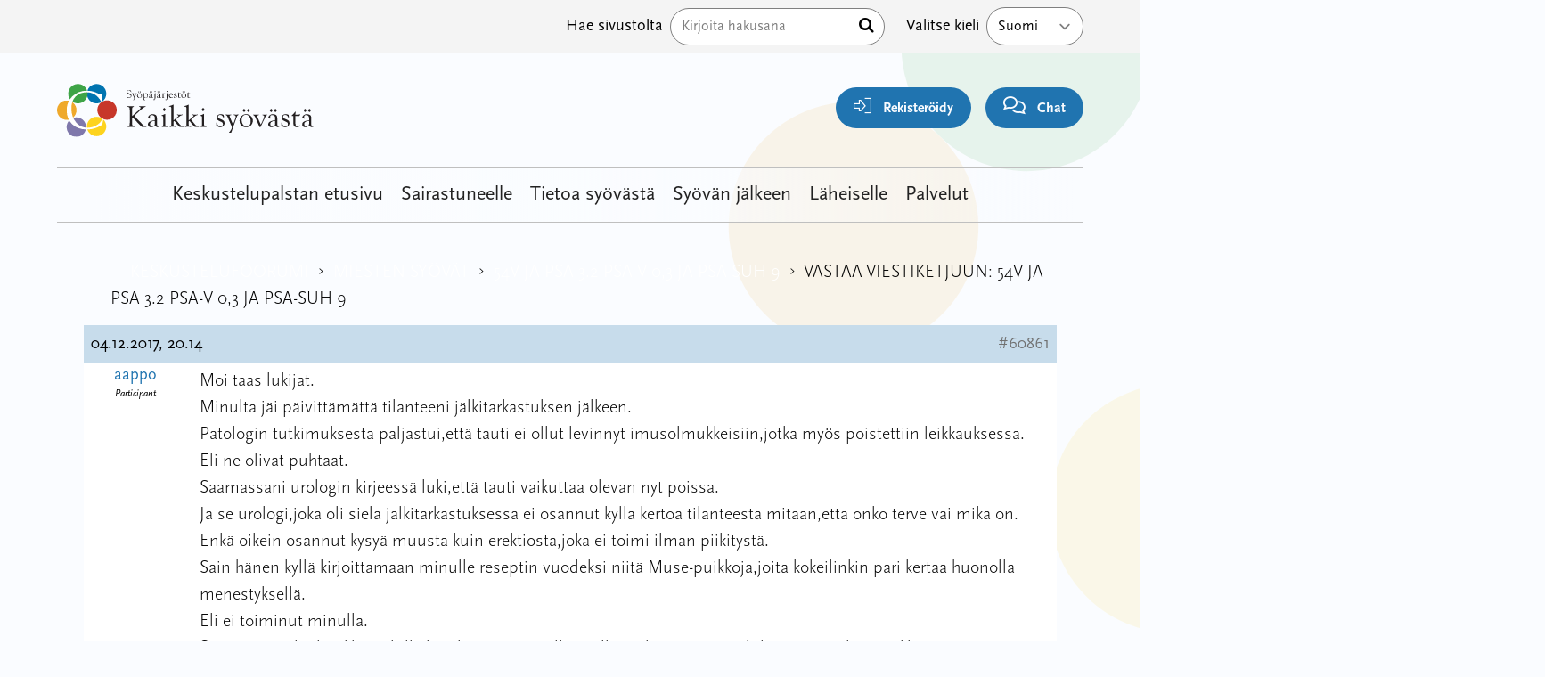

--- FILE ---
content_type: text/html; charset=UTF-8
request_url: https://keskustelut.kaikkisyovasta.fi/foorumi/vastaa/60861-2/
body_size: 10248
content:
<!doctype html>
<html lang="fi">

<head>
  <meta charset="UTF-8">
  <meta name="viewport" content="width=device-width, initial-scale=1">
  <link rel="profile" href="https://gmpg.org/xfn/11">
  <script src="https://kit.fontawesome.com/011e2abf1f.js" crossorigin="anonymous" type="61a04380ddbbc56db080166e-text/javascript"></script>
  <meta name="google-site-verification" content="u-CPBuh9qTGaYUm4J6rjaWHOiy2lycjjP-dGipIyI-U" />
  <title>Kaikki Syövästä &#8211; Keskustelut</title>
<meta name='robots' content='max-image-preview:large' />
<link rel="alternate" title="oEmbed (JSON)" type="application/json+oembed" href="https://keskustelut.kaikkisyovasta.fi/wp-json/oembed/1.0/embed?url=https%3A%2F%2Fkeskustelut.kaikkisyovasta.fi%2Ffoorumi%2Fvastaa%2F60861-2%2F" />
<link rel="alternate" title="oEmbed (XML)" type="text/xml+oembed" href="https://keskustelut.kaikkisyovasta.fi/wp-json/oembed/1.0/embed?url=https%3A%2F%2Fkeskustelut.kaikkisyovasta.fi%2Ffoorumi%2Fvastaa%2F60861-2%2F&#038;format=xml" />
<style id='wp-img-auto-sizes-contain-inline-css' type='text/css'>
img:is([sizes=auto i],[sizes^="auto," i]){contain-intrinsic-size:3000px 1500px}
/*# sourceURL=wp-img-auto-sizes-contain-inline-css */
</style>
<style id='wp-block-library-inline-css' type='text/css'>
:root{--wp-block-synced-color:#7a00df;--wp-block-synced-color--rgb:122,0,223;--wp-bound-block-color:var(--wp-block-synced-color);--wp-editor-canvas-background:#ddd;--wp-admin-theme-color:#007cba;--wp-admin-theme-color--rgb:0,124,186;--wp-admin-theme-color-darker-10:#006ba1;--wp-admin-theme-color-darker-10--rgb:0,107,160.5;--wp-admin-theme-color-darker-20:#005a87;--wp-admin-theme-color-darker-20--rgb:0,90,135;--wp-admin-border-width-focus:2px}@media (min-resolution:192dpi){:root{--wp-admin-border-width-focus:1.5px}}.wp-element-button{cursor:pointer}:root .has-very-light-gray-background-color{background-color:#eee}:root .has-very-dark-gray-background-color{background-color:#313131}:root .has-very-light-gray-color{color:#eee}:root .has-very-dark-gray-color{color:#313131}:root .has-vivid-green-cyan-to-vivid-cyan-blue-gradient-background{background:linear-gradient(135deg,#00d084,#0693e3)}:root .has-purple-crush-gradient-background{background:linear-gradient(135deg,#34e2e4,#4721fb 50%,#ab1dfe)}:root .has-hazy-dawn-gradient-background{background:linear-gradient(135deg,#faaca8,#dad0ec)}:root .has-subdued-olive-gradient-background{background:linear-gradient(135deg,#fafae1,#67a671)}:root .has-atomic-cream-gradient-background{background:linear-gradient(135deg,#fdd79a,#004a59)}:root .has-nightshade-gradient-background{background:linear-gradient(135deg,#330968,#31cdcf)}:root .has-midnight-gradient-background{background:linear-gradient(135deg,#020381,#2874fc)}:root{--wp--preset--font-size--normal:16px;--wp--preset--font-size--huge:42px}.has-regular-font-size{font-size:1em}.has-larger-font-size{font-size:2.625em}.has-normal-font-size{font-size:var(--wp--preset--font-size--normal)}.has-huge-font-size{font-size:var(--wp--preset--font-size--huge)}.has-text-align-center{text-align:center}.has-text-align-left{text-align:left}.has-text-align-right{text-align:right}.has-fit-text{white-space:nowrap!important}#end-resizable-editor-section{display:none}.aligncenter{clear:both}.items-justified-left{justify-content:flex-start}.items-justified-center{justify-content:center}.items-justified-right{justify-content:flex-end}.items-justified-space-between{justify-content:space-between}.screen-reader-text{border:0;clip-path:inset(50%);height:1px;margin:-1px;overflow:hidden;padding:0;position:absolute;width:1px;word-wrap:normal!important}.screen-reader-text:focus{background-color:#ddd;clip-path:none;color:#444;display:block;font-size:1em;height:auto;left:5px;line-height:normal;padding:15px 23px 14px;text-decoration:none;top:5px;width:auto;z-index:100000}html :where(.has-border-color){border-style:solid}html :where([style*=border-top-color]){border-top-style:solid}html :where([style*=border-right-color]){border-right-style:solid}html :where([style*=border-bottom-color]){border-bottom-style:solid}html :where([style*=border-left-color]){border-left-style:solid}html :where([style*=border-width]){border-style:solid}html :where([style*=border-top-width]){border-top-style:solid}html :where([style*=border-right-width]){border-right-style:solid}html :where([style*=border-bottom-width]){border-bottom-style:solid}html :where([style*=border-left-width]){border-left-style:solid}html :where(img[class*=wp-image-]){height:auto;max-width:100%}:where(figure){margin:0 0 1em}html :where(.is-position-sticky){--wp-admin--admin-bar--position-offset:var(--wp-admin--admin-bar--height,0px)}@media screen and (max-width:600px){html :where(.is-position-sticky){--wp-admin--admin-bar--position-offset:0px}}

/*# sourceURL=wp-block-library-inline-css */
</style><style id='global-styles-inline-css' type='text/css'>
:root{--wp--preset--aspect-ratio--square: 1;--wp--preset--aspect-ratio--4-3: 4/3;--wp--preset--aspect-ratio--3-4: 3/4;--wp--preset--aspect-ratio--3-2: 3/2;--wp--preset--aspect-ratio--2-3: 2/3;--wp--preset--aspect-ratio--16-9: 16/9;--wp--preset--aspect-ratio--9-16: 9/16;--wp--preset--color--black: #000000;--wp--preset--color--cyan-bluish-gray: #abb8c3;--wp--preset--color--white: #ffffff;--wp--preset--color--pale-pink: #f78da7;--wp--preset--color--vivid-red: #cf2e2e;--wp--preset--color--luminous-vivid-orange: #ff6900;--wp--preset--color--luminous-vivid-amber: #fcb900;--wp--preset--color--light-green-cyan: #7bdcb5;--wp--preset--color--vivid-green-cyan: #00d084;--wp--preset--color--pale-cyan-blue: #8ed1fc;--wp--preset--color--vivid-cyan-blue: #0693e3;--wp--preset--color--vivid-purple: #9b51e0;--wp--preset--gradient--vivid-cyan-blue-to-vivid-purple: linear-gradient(135deg,rgb(6,147,227) 0%,rgb(155,81,224) 100%);--wp--preset--gradient--light-green-cyan-to-vivid-green-cyan: linear-gradient(135deg,rgb(122,220,180) 0%,rgb(0,208,130) 100%);--wp--preset--gradient--luminous-vivid-amber-to-luminous-vivid-orange: linear-gradient(135deg,rgb(252,185,0) 0%,rgb(255,105,0) 100%);--wp--preset--gradient--luminous-vivid-orange-to-vivid-red: linear-gradient(135deg,rgb(255,105,0) 0%,rgb(207,46,46) 100%);--wp--preset--gradient--very-light-gray-to-cyan-bluish-gray: linear-gradient(135deg,rgb(238,238,238) 0%,rgb(169,184,195) 100%);--wp--preset--gradient--cool-to-warm-spectrum: linear-gradient(135deg,rgb(74,234,220) 0%,rgb(151,120,209) 20%,rgb(207,42,186) 40%,rgb(238,44,130) 60%,rgb(251,105,98) 80%,rgb(254,248,76) 100%);--wp--preset--gradient--blush-light-purple: linear-gradient(135deg,rgb(255,206,236) 0%,rgb(152,150,240) 100%);--wp--preset--gradient--blush-bordeaux: linear-gradient(135deg,rgb(254,205,165) 0%,rgb(254,45,45) 50%,rgb(107,0,62) 100%);--wp--preset--gradient--luminous-dusk: linear-gradient(135deg,rgb(255,203,112) 0%,rgb(199,81,192) 50%,rgb(65,88,208) 100%);--wp--preset--gradient--pale-ocean: linear-gradient(135deg,rgb(255,245,203) 0%,rgb(182,227,212) 50%,rgb(51,167,181) 100%);--wp--preset--gradient--electric-grass: linear-gradient(135deg,rgb(202,248,128) 0%,rgb(113,206,126) 100%);--wp--preset--gradient--midnight: linear-gradient(135deg,rgb(2,3,129) 0%,rgb(40,116,252) 100%);--wp--preset--font-size--small: 13px;--wp--preset--font-size--medium: 20px;--wp--preset--font-size--large: 36px;--wp--preset--font-size--x-large: 42px;--wp--preset--spacing--20: 0.44rem;--wp--preset--spacing--30: 0.67rem;--wp--preset--spacing--40: 1rem;--wp--preset--spacing--50: 1.5rem;--wp--preset--spacing--60: 2.25rem;--wp--preset--spacing--70: 3.38rem;--wp--preset--spacing--80: 5.06rem;--wp--preset--shadow--natural: 6px 6px 9px rgba(0, 0, 0, 0.2);--wp--preset--shadow--deep: 12px 12px 50px rgba(0, 0, 0, 0.4);--wp--preset--shadow--sharp: 6px 6px 0px rgba(0, 0, 0, 0.2);--wp--preset--shadow--outlined: 6px 6px 0px -3px rgb(255, 255, 255), 6px 6px rgb(0, 0, 0);--wp--preset--shadow--crisp: 6px 6px 0px rgb(0, 0, 0);}:where(.is-layout-flex){gap: 0.5em;}:where(.is-layout-grid){gap: 0.5em;}body .is-layout-flex{display: flex;}.is-layout-flex{flex-wrap: wrap;align-items: center;}.is-layout-flex > :is(*, div){margin: 0;}body .is-layout-grid{display: grid;}.is-layout-grid > :is(*, div){margin: 0;}:where(.wp-block-columns.is-layout-flex){gap: 2em;}:where(.wp-block-columns.is-layout-grid){gap: 2em;}:where(.wp-block-post-template.is-layout-flex){gap: 1.25em;}:where(.wp-block-post-template.is-layout-grid){gap: 1.25em;}.has-black-color{color: var(--wp--preset--color--black) !important;}.has-cyan-bluish-gray-color{color: var(--wp--preset--color--cyan-bluish-gray) !important;}.has-white-color{color: var(--wp--preset--color--white) !important;}.has-pale-pink-color{color: var(--wp--preset--color--pale-pink) !important;}.has-vivid-red-color{color: var(--wp--preset--color--vivid-red) !important;}.has-luminous-vivid-orange-color{color: var(--wp--preset--color--luminous-vivid-orange) !important;}.has-luminous-vivid-amber-color{color: var(--wp--preset--color--luminous-vivid-amber) !important;}.has-light-green-cyan-color{color: var(--wp--preset--color--light-green-cyan) !important;}.has-vivid-green-cyan-color{color: var(--wp--preset--color--vivid-green-cyan) !important;}.has-pale-cyan-blue-color{color: var(--wp--preset--color--pale-cyan-blue) !important;}.has-vivid-cyan-blue-color{color: var(--wp--preset--color--vivid-cyan-blue) !important;}.has-vivid-purple-color{color: var(--wp--preset--color--vivid-purple) !important;}.has-black-background-color{background-color: var(--wp--preset--color--black) !important;}.has-cyan-bluish-gray-background-color{background-color: var(--wp--preset--color--cyan-bluish-gray) !important;}.has-white-background-color{background-color: var(--wp--preset--color--white) !important;}.has-pale-pink-background-color{background-color: var(--wp--preset--color--pale-pink) !important;}.has-vivid-red-background-color{background-color: var(--wp--preset--color--vivid-red) !important;}.has-luminous-vivid-orange-background-color{background-color: var(--wp--preset--color--luminous-vivid-orange) !important;}.has-luminous-vivid-amber-background-color{background-color: var(--wp--preset--color--luminous-vivid-amber) !important;}.has-light-green-cyan-background-color{background-color: var(--wp--preset--color--light-green-cyan) !important;}.has-vivid-green-cyan-background-color{background-color: var(--wp--preset--color--vivid-green-cyan) !important;}.has-pale-cyan-blue-background-color{background-color: var(--wp--preset--color--pale-cyan-blue) !important;}.has-vivid-cyan-blue-background-color{background-color: var(--wp--preset--color--vivid-cyan-blue) !important;}.has-vivid-purple-background-color{background-color: var(--wp--preset--color--vivid-purple) !important;}.has-black-border-color{border-color: var(--wp--preset--color--black) !important;}.has-cyan-bluish-gray-border-color{border-color: var(--wp--preset--color--cyan-bluish-gray) !important;}.has-white-border-color{border-color: var(--wp--preset--color--white) !important;}.has-pale-pink-border-color{border-color: var(--wp--preset--color--pale-pink) !important;}.has-vivid-red-border-color{border-color: var(--wp--preset--color--vivid-red) !important;}.has-luminous-vivid-orange-border-color{border-color: var(--wp--preset--color--luminous-vivid-orange) !important;}.has-luminous-vivid-amber-border-color{border-color: var(--wp--preset--color--luminous-vivid-amber) !important;}.has-light-green-cyan-border-color{border-color: var(--wp--preset--color--light-green-cyan) !important;}.has-vivid-green-cyan-border-color{border-color: var(--wp--preset--color--vivid-green-cyan) !important;}.has-pale-cyan-blue-border-color{border-color: var(--wp--preset--color--pale-cyan-blue) !important;}.has-vivid-cyan-blue-border-color{border-color: var(--wp--preset--color--vivid-cyan-blue) !important;}.has-vivid-purple-border-color{border-color: var(--wp--preset--color--vivid-purple) !important;}.has-vivid-cyan-blue-to-vivid-purple-gradient-background{background: var(--wp--preset--gradient--vivid-cyan-blue-to-vivid-purple) !important;}.has-light-green-cyan-to-vivid-green-cyan-gradient-background{background: var(--wp--preset--gradient--light-green-cyan-to-vivid-green-cyan) !important;}.has-luminous-vivid-amber-to-luminous-vivid-orange-gradient-background{background: var(--wp--preset--gradient--luminous-vivid-amber-to-luminous-vivid-orange) !important;}.has-luminous-vivid-orange-to-vivid-red-gradient-background{background: var(--wp--preset--gradient--luminous-vivid-orange-to-vivid-red) !important;}.has-very-light-gray-to-cyan-bluish-gray-gradient-background{background: var(--wp--preset--gradient--very-light-gray-to-cyan-bluish-gray) !important;}.has-cool-to-warm-spectrum-gradient-background{background: var(--wp--preset--gradient--cool-to-warm-spectrum) !important;}.has-blush-light-purple-gradient-background{background: var(--wp--preset--gradient--blush-light-purple) !important;}.has-blush-bordeaux-gradient-background{background: var(--wp--preset--gradient--blush-bordeaux) !important;}.has-luminous-dusk-gradient-background{background: var(--wp--preset--gradient--luminous-dusk) !important;}.has-pale-ocean-gradient-background{background: var(--wp--preset--gradient--pale-ocean) !important;}.has-electric-grass-gradient-background{background: var(--wp--preset--gradient--electric-grass) !important;}.has-midnight-gradient-background{background: var(--wp--preset--gradient--midnight) !important;}.has-small-font-size{font-size: var(--wp--preset--font-size--small) !important;}.has-medium-font-size{font-size: var(--wp--preset--font-size--medium) !important;}.has-large-font-size{font-size: var(--wp--preset--font-size--large) !important;}.has-x-large-font-size{font-size: var(--wp--preset--font-size--x-large) !important;}
/*# sourceURL=global-styles-inline-css */
</style>

<style id='classic-theme-styles-inline-css' type='text/css'>
/*! This file is auto-generated */
.wp-block-button__link{color:#fff;background-color:#32373c;border-radius:9999px;box-shadow:none;text-decoration:none;padding:calc(.667em + 2px) calc(1.333em + 2px);font-size:1.125em}.wp-block-file__button{background:#32373c;color:#fff;text-decoration:none}
/*# sourceURL=/wp-includes/css/classic-themes.min.css */
</style>
<link rel='stylesheet' id='bbp-default-css' href='https://keskustelut.kaikkisyovasta.fi/wp-content/plugins/bbpress/templates/default/css/bbpress.min.css?ver=2.6.14' type='text/css' media='all' />
<link rel='stylesheet' id='megamenu-css' href='https://keskustelut.kaikkisyovasta.fi/wp-content/uploads/maxmegamenu/style_fi.css?ver=550c3f' type='text/css' media='all' />
<link rel='stylesheet' id='dashicons-css' href='https://keskustelut.kaikkisyovasta.fi/wp-includes/css/dashicons.min.css?ver=6.9' type='text/css' media='all' />
<link rel='stylesheet' id='megamenu-genericons-css' href='https://keskustelut.kaikkisyovasta.fi/wp-content/plugins/megamenu-pro/icons/genericons/genericons/genericons.css?ver=2.2.8' type='text/css' media='all' />
<link rel='stylesheet' id='megamenu-fontawesome-css' href='https://keskustelut.kaikkisyovasta.fi/wp-content/plugins/megamenu-pro/icons/fontawesome/css/font-awesome.min.css?ver=2.2.8' type='text/css' media='all' />
<link rel='stylesheet' id='megamenu-fontawesome5-css' href='https://keskustelut.kaikkisyovasta.fi/wp-content/plugins/megamenu-pro/icons/fontawesome5/css/all.min.css?ver=2.2.8' type='text/css' media='all' />
<link rel='stylesheet' id='layout-css' href='https://keskustelut.kaikkisyovasta.fi/wp-content/themes/kaikkisyovasta/dist/bundle.css?id=d4b7a0b5bd202e222b2eacb930c43ba2' type='text/css' media='all' />
<script type="61a04380ddbbc56db080166e-text/javascript" src="https://keskustelut.kaikkisyovasta.fi/wp-includes/js/jquery/jquery.min.js?ver=3.7.1" id="jquery-core-js"></script>
<script type="61a04380ddbbc56db080166e-text/javascript" src="https://keskustelut.kaikkisyovasta.fi/wp-includes/js/jquery/jquery-migrate.min.js?ver=3.4.1" id="jquery-migrate-js"></script>
<link rel="https://api.w.org/" href="https://keskustelut.kaikkisyovasta.fi/wp-json/" /><link rel="canonical" href="https://keskustelut.kaikkisyovasta.fi/foorumi/vastaa/60861-2/" />
<link rel='shortlink' href='https://keskustelut.kaikkisyovasta.fi/?p=60861' />
<script type="61a04380ddbbc56db080166e-text/javascript">
           var ajaxurl = "https://keskustelut.kaikkisyovasta.fi/wp-admin/admin-ajax.php";
         </script><link rel="icon" href="https://keskustelut.kaikkisyovasta.fi/wp-content/uploads/2023/09/cropped-favicon-1-32x32.png" sizes="32x32" />
<link rel="icon" href="https://keskustelut.kaikkisyovasta.fi/wp-content/uploads/2023/09/cropped-favicon-1-192x192.png" sizes="192x192" />
<link rel="apple-touch-icon" href="https://keskustelut.kaikkisyovasta.fi/wp-content/uploads/2023/09/cropped-favicon-1-180x180.png" />
<meta name="msapplication-TileImage" content="https://keskustelut.kaikkisyovasta.fi/wp-content/uploads/2023/09/cropped-favicon-1-270x270.png" />
<style type="text/css">/** Mega Menu CSS: fs **/</style>

  <!-- Google Tag Manager -->
  <script type="61a04380ddbbc56db080166e-text/javascript">
    (function(w, d, s, l, i) {
      w[l] = w[l] || [];
      w[l].push({
        'gtm.start': new Date().getTime(),
        event: 'gtm.js'
      });
      var f = d.getElementsByTagName(s)[0],
        j = d.createElement(s),
        dl = l != 'dataLayer' ? '&l=' + l : '';
      j.async = true;
      j.src =
        'https://www.googletagmanager.com/gtm.js?id=' + i + dl;
      f.parentNode.insertBefore(j, f);
    })(window, document, 'script', 'dataLayer', 'GTM-MVK2BBRQ');
  </script>
  <!-- End Google Tag Manager -->

  <script id="CookieConsent" src="https://policy.app.cookieinformation.com/uc.js" data-culture="FI" type="61a04380ddbbc56db080166e-text/javascript"></script>
</head>

<body class="reply bbpress bbp-no-js wp-singular reply-template-default single single-reply postid-60861 wp-embed-responsive wp-theme-kaikkisyovasta wp-child-theme-forumchild bg-white relative overflow-x-hidden flex flex-col mega-menu-primary" x-data="{ admin: false, grid: localStorage.getItem('devMode') === 'true'} " x-init="$watch('grid', val => localStorage.setItem('devMode', val))" x-bind:class="{ 'devMode': grid }">

  <!-- Piwik Tag Manager -->
  <script type="61a04380ddbbc56db080166e-text/javascript">
    (function(window, document, dataLayerName, id) {
      window[dataLayerName] = window[dataLayerName] || [], window[dataLayerName].push({
        start: (new Date).getTime(),
        event: "stg.start"
      });
      var scripts = document.getElementsByTagName('script')[0],
        tags = document.createElement('script');

      function stgCreateCookie(a, b, c) {
        var d = "";
        if (c) {
          var e = new Date;
          e.setTime(e.getTime() + 24 * c * 60 * 60 * 1e3), d = "; expires=" + e.toUTCString();
          f = "; SameSite=Strict"
        }
        document.cookie = a + "=" + b + d + f + "; path=/"
      }
      var isStgDebug = (window.location.href.match("stg_debug") || document.cookie.match("stg_debug")) && !window.location.href.match("stg_disable_debug");
      stgCreateCookie("stg_debug", isStgDebug ? 1 : "", isStgDebug ? 14 : -1);
      var qP = [];
      dataLayerName !== "dataLayer" && qP.push("data_layer_name=" + dataLayerName), isStgDebug && qP.push("stg_debug");
      var qPString = qP.length > 0 ? ("?" + qP.join("&")) : "";
      tags.async = !0, tags.src = "https://kaikkisyovasta.containers.piwik.pro/" + id + ".js" + qPString, scripts.parentNode.insertBefore(tags, scripts);
      ! function(a, n, i) {
        a[n] = a[n] || {};
        for (var c = 0; c < i.length; c++) ! function(i) {
          a[n][i] = a[n][i] || {}, a[n][i].api = a[n][i].api || function() {
            var a = [].slice.call(arguments, 0);
            "string" == typeof a[0] && window[dataLayerName].push({
              event: n + "." + i + ":" + a[0],
              parameters: [].slice.call(arguments, 1)
            })
          }
        }(i[c])
      }(window, "ppms", ["tm", "cm"]);
    })(window, document, 'dataLayer', 'a0946e8b-f7d9-4192-babc-6b1e61b1c708');
  </script>
  <!-- End Piwik Tag Manager -->

  <!-- Google Tag Manager (noscript) -->
  <noscript><iframe src="https://www.googletagmanager.com/ns.html?id=GTM-MVK2BBRQ" height="0" width="0" style="display:none;visibility:hidden"></iframe></noscript>
  <!-- End Google Tag Manager (noscript) -->

  <!-- PERSONOINTI DIALOGI -->
  
  <img src="https://keskustelut.kaikkisyovasta.fi/wp-content/themes/kaikkisyovasta/assets/svg/bg.svg" aria-hidden="true" alt="" aria-hidden="true" class="hidden lg:block absolute top-0 right-0 -mr-[30%] -mt-[5%] w-2/3 rotate-12 opacity-10 -z-10">
  <div class="order-2 lg:order-1 relative z-50 bg-white border-b border-gray-300 lg:bg-gray-100 lg:block mt-8 lg:mt-0" x-data="{ showSearch: false }">
    <div class="flex flex-row flex-wrap mx-auto lg:px-8 lg:px-12 xl:px-16 max-w-container ">
      <nav class="w-full lg:w-auto relative z-20" id="top-navigation" role="navigation">
          
      </nav>

      <div class="hidden py-2 ml-auto search lg:block">
        <form method="get" id="searchform" action="https://keskustelut.kaikkisyovasta.fi/" role="search">
	<div class="flex items-center relative">
    <label class="hidden md:block px-2 py-2 text-black whitespace-nowrap" for="search">Hae sivustolta</label>
		<input class="border w-full py-2 pl-3 pr-6 text-black rounded-full" type="text" name="s" id="search" placeholder="Kirjoita hakusana" value="" />
    <button type="submit" class="absolute right-0 mr-3"><span class="sr-only">Hae</span> <i class="fa fa-search" aria-hidden="true"></i></button>
	</div>
</form>
      </div>

      <div class="relative flex-row hidden inline-block w-auto py-2 ml-4 lg:flex language-select whitespace-nowrap">
        <label for="lang_choice_1" class="hidden px-2 py-2 text-base text-black whitespace-no-wrap lg:block ">Valitse kieli</label>
        <select name="lang_choice_1" id="lang_choice_1" class="pll-switcher-select">
	<option value="https://keskustelut.kaikkisyovasta.fi/" lang="fi">Suomi</option>
	<option value="https://keskustelut.kaikkisyovasta.fi/sv/diskussionsforumet/" lang="sv-SE">Svenska</option>

</select>
<script type="61a04380ddbbc56db080166e-text/javascript">
					document.getElementById( "lang_choice_1" ).addEventListener( "change", function ( event ) { location.href = event.currentTarget.value; } )
				</script>      </div>
    </div>
  </div>

  <div id="page" class="order-1 lg:order-2 px-2 pt-20 mx-auto lg:px-8 lg:px-12 xl:px-16 site max-w-container md:pt-0" x-bind:class="!admin ? '' : 'section-inset'">

    <a class="skip-link screen-reader-text" href="#primary">Hyppää sisältöön</a>
    <header x-intersect:enter="$store.stickyTrigger.show = false" x-intersect:leave="$store.stickyTrigger.show = true" x-data id="masthead" class="fixed top-0 left-0 right-0 z-40 flex flex-row flex-wrap pt-1 bg-white lg:bg-transparent lg:py-8 site-header lg:relative">

      <div class="w-1/2 md:w-1/4 site-branding lg:block">
                      <a href="https://kaikkisyovasta.fi/" rel="home"><img src="https://keskustelut.kaikkisyovasta.fi/wp-content/themes/kaikkisyovasta/assets/svg/logo_fi.svg" class="h-12 lg:h-16" alt="Kaikki Syövästä &#8211; Keskustelut"></a>
          
      </div>
            <div id="toolbar" class="fixed bottom-0 left-0 right-0 flex flex-row w-full -mb-1 bg-white shadow-2xl lg:shadow-none x-50 lg:items-end lg:py-0 lg:w-3/4 lg:relative lg:bg-transparent">
        <div class="relative flex flex-col content-center order-1 w-1/4 -translate-y-4 lg:hidden">
          <button tabindex="0" aria-label="renew-consent" id="Coi-New" onclick="if (!window.__cfRLUnblockHandlers) return false; javascript:CookieConsent.renew();" class="z-10 flex items-center w-10 h-10 px-2 py-1 mx-auto mb-6 transition-all duration-200 bg-orange-100 border-2 border-orange-700 lg:block lg:w-auto lg:h-auto lg:mr-0 lg:p-3 rounded-3xl lg:mb-0" data-cf-modified-61a04380ddbbc56db080166e-="">
            <i class="m-auto text-orange-700 fa-regular fa-cookie-bite" aria-hidden="true"></i>
            <span class="absolute bottom-0 left-0 right-0 text-sm font-light lg:relative lg:mr-2 lg:pl-2">Evästeet</span>
          </button>
          <div class="w-12 h-12 rounded-full absolute left-1/2 -translate-x-1/2 top-[-4px] bg-white z-0 lg:hidden"></div>
        </div>

          <div class="relative flex flex-col content-center order-2 w-1/4 text-center -translate-y-4 lg:w-auto lg:ml-auto lg:mr-4 lg:text-right">
                          <a href="https://keskustelut.kaikkisyovasta.fi/rekisteroidy/" class="z-10 flex items-center w-10 h-10 mx-auto mb-5 text-lg text-white bg-blue-700 lg:block lg:w-auto lg:h-auto lg:px-5 lg:py-2 lg:mr-0 rounded-3xl lg:mb-0">
                <i class="m-auto lg:mr-2 fa-sharp fa-light fa-right-to-bracket"></i>
                <span class="absolute bottom-0 left-0 right-0 text-sm font-light text-black lg:relative lg:font-bold lg:text-white">Rekisteröidy</span>
                </span>
              </a>
              <div class="w-12 h-12 rounded-full absolute left-1/2 -translate-x-1/2 top-[-4px] bg-white z-0 lg:hidden"></div>

                      </div>

        <div class="relative flex flex-col content-center order-2 w-1/4 text-center -translate-y-4 lg:hidden lg:text-right ">
          <a href="" class="z-10 flex items-center w-10 h-10 mx-auto mb-5 text-lg text-white bg-green-700 lg:block lg:w-auto lg:h-auto lg:px-5 lg:py-2 lg:mr-0 rounded-3xl lg:mb-0">
            <i class="m-auto fa-regular fa-shoe-prints lg:mr-2"></i>
            <span class="absolute bottom-0 left-0 right-0 text-sm font-light text-black lg:relative lg:font-bold lg:text-white">Oma polku</span>
            </span>
          </a>
          <div class="w-12 h-12 rounded-full absolute left-1/2 -translate-x-1/2 top-[-4px] bg-white z-0 lg:hidden"></div>
        </div>
        <div class="relative flex flex-col content-center order-2 w-1/4 text-center -translate-y-4 lg:w-auto lg:text-right">
          <button class="z-10 flex items-center w-10 h-10 py-1 mx-auto mb-5 text-lg text-white bg-blue-700 lg:block lg:w-auto lg:h-auto lg:px-5 lg:py-2 lg:mr-0 rounded-3xl lg:mb-0" onclick="if (!window.__cfRLUnblockHandlers) return false; Ninchat.start();Ninchat.toggle(true);" data-cf-modified-61a04380ddbbc56db080166e-="">
            <i class="m-auto fa-sharp fa-regular fa-comments lg:mr-2 "></i>
            <span class="absolute bottom-0 left-0 right-0 text-sm font-light text-black lg:relative lg:font-bold lg:text-white"><span class="lg:hidden">Chat</span><span class="hidden lg:inline">Chat </span></span>
          </button>
          <div class="w-12 h-12 rounded-full absolute left-1/2 -translate-x-1/2 top-[-4px] bg-white z-0 lg:hidden"></div>
        </div>
      </div>
            <nav class=" bg-white lg:bg-gradient-to-r md:from-white md:via-white/80 md:via-70% lg:bg-transparent px-4 lg:p-0 relative z-20 flex flex-wrap items-end lg:items-center lg:justify-center w-full text-lg lg:border-t lg:border-b lg:border-gray-300 lg:text-[22px] order-3 lg:mt-8" id="main-navigation" role="navigation">
        <div id="mega-menu-wrap-primary" class="mega-menu-wrap"><div class="mega-menu-toggle"><div class="mega-toggle-blocks-left"></div><div class="mega-toggle-blocks-center"></div><div class="mega-toggle-blocks-right"><div class='mega-toggle-block mega-menu-toggle-animated-block mega-toggle-block-0' id='mega-toggle-block-0'><button aria-label="Toggle Menu" class="mega-toggle-animated mega-toggle-animated-slider" type="button" aria-expanded="false">
                  <span class="mega-toggle-animated-box">
                    <span class="mega-toggle-animated-inner"></span>
                  </span>
                </button></div></div></div><ul id="mega-menu-primary" class="mega-menu max-mega-menu mega-menu-horizontal mega-no-js" data-event="hover_intent" data-effect="fade_up" data-effect-speed="200" data-effect-mobile="disabled" data-effect-speed-mobile="0" data-panel-width="#masthead" data-mobile-force-width="body" data-second-click="go" data-document-click="collapse" data-vertical-behaviour="standard" data-breakpoint="1024" data-unbind="true" data-mobile-state="collapse_all" data-hover-intent-timeout="300" data-hover-intent-interval="100"><li class='mega-menu-item mega-menu-item-type-custom mega-menu-item-object-custom mega-menu-item-home mega-align-bottom-left mega-menu-flyout mega-menu-item-76332' id='mega-menu-item-76332'><a class="mega-menu-link" href="https://keskustelut.kaikkisyovasta.fi" tabindex="0">Keskustelupalstan etusivu</a></li><li class='mega-menu-item mega-menu-item-type-custom mega-menu-item-object-custom mega-align-bottom-left mega-menu-flyout mega-menu-item-76415' id='mega-menu-item-76415'><a class="mega-menu-link" href="https://kaikkisyovasta.fi/sairastuneelle/" tabindex="0">Sairastuneelle</a></li><li class='mega-menu-item mega-menu-item-type-custom mega-menu-item-object-custom mega-align-bottom-left mega-menu-flyout mega-menu-item-76317' id='mega-menu-item-76317'><a class="mega-menu-link" href="https://kaikkisyovasta.fi/tietoa-syovasta/" tabindex="0">Tietoa syövästä</a></li><li class='mega-menu-item mega-menu-item-type-custom mega-menu-item-object-custom mega-align-bottom-left mega-menu-flyout mega-menu-item-76320' id='mega-menu-item-76320'><a class="mega-menu-link" href="https://kaikkisyovasta.fi/syovan-jalkeen/" tabindex="0">Syövän jälkeen</a></li><li class='mega-menu-item mega-menu-item-type-custom mega-menu-item-object-custom mega-align-bottom-left mega-menu-flyout mega-menu-item-76323' id='mega-menu-item-76323'><a class="mega-menu-link" href="https://kaikkisyovasta.fi/laheiselle/" tabindex="0">Läheiselle</a></li><li class='mega-menu-item mega-menu-item-type-custom mega-menu-item-object-custom mega-align-bottom-left mega-menu-flyout mega-menu-item-76326' id='mega-menu-item-76326'><a class="mega-menu-link" href="https://kaikkisyovasta.fi/palvelut/" tabindex="0">Palvelut</a></li></ul></div>        <hr class="w-full border-gray-300 lg:hidden">
      </nav>
    </header><!-- #masthead -->

<div id="primary" class="content-area">
	<main id="main" class="site-main" role="main">
		
<article id="post-60861" class="post-60861 reply type-reply status-publish hentry">
    	
	<div class="entry-content">
		
<div id="bbpress-forums" class="bbpress-wrapper">

	<div class="bbp-breadcrumb"><p><a href="https://keskustelut.kaikkisyovasta.fi" class="bbp-breadcrumb-home">Keskustelut</a> <span class="bbp-breadcrumb-sep">&rsaquo;</span> <a href="https://keskustelut.kaikkisyovasta.fi/foorumi/" class="bbp-breadcrumb-root">Keskustelufoorumi</a> <span class="bbp-breadcrumb-sep">&rsaquo;</span> <a href="https://keskustelut.kaikkisyovasta.fi/foorumi/keskustelualue/miesten-syovat/" class="bbp-breadcrumb-forum">Miesten syövät</a> <span class="bbp-breadcrumb-sep">&rsaquo;</span> <a href="https://keskustelut.kaikkisyovasta.fi/blog/aihe/54v-ja-psa-3-2-psa-v-03-ja-psa-suh-9/" class="bbp-breadcrumb-topic">54v ja psa 3.2 psa-v 0,3 ja psa-suh 9</a> <span class="bbp-breadcrumb-sep">&rsaquo;</span> <span class="bbp-breadcrumb-current">Vastaa viestiketjuun: 54v ja psa 3.2 psa-v 0,3 ja psa-suh 9</span></p></div>
	
	
		
<div id="post-60861" class="bbp-reply-header">
	<div class="bbp-meta">
		<span class="bbp-reply-post-date">04.12.2017, 20.14</span>

		
		<a href="https://keskustelut.kaikkisyovasta.fi/blog/aihe/54v-ja-psa-3-2-psa-v-03-ja-psa-suh-9/#post-60861" class="bbp-reply-permalink">#60861</a>

		
		<span class="bbp-admin-links"></span>
		
	</div><!-- .bbp-meta -->
</div><!-- #post-60861 -->

<div class="loop-item--1 user-id-11204 bbp-parent-forum-23791 bbp-parent-topic-56484 bbp-reply-position-12 even topic-author  post-60861 reply type-reply status-publish hentry">
	<div class="bbp-reply-author">

		
		<a href="https://keskustelut.kaikkisyovasta.fi/foorumi/users/ari-p-autio/topics/" title="Näytä käyttäjän aappo profiili" class="bbp-author-link"><span  class="bbp-author-avatar"><img alt='' src='https://secure.gravatar.com/avatar/04668859a858d1feac84b82d9d19513cadfa40135a117200938103159d01a78c?s=80&#038;d=mm&#038;r=g' srcset='https://secure.gravatar.com/avatar/04668859a858d1feac84b82d9d19513cadfa40135a117200938103159d01a78c?s=160&#038;d=mm&#038;r=g 2x' class='avatar avatar-80 photo' height='80' width='80' loading='lazy' decoding='async'/></span><span  class="bbp-author-name">aappo</span></a><div class="bbp-author-role">Participant</div>
		
		
	</div><!-- .bbp-reply-author -->

	<div class="bbp-reply-content">

		
		<p>Moi taas lukijat.<br />
Minulta jäi päivittämättä tilanteeni jälkitarkastuksen jälkeen.<br />
Patologin tutkimuksesta paljastui,että tauti ei ollut levinnyt imusolmukkeisiin,jotka myös poistettiin leikkauksessa.<br />
Eli ne olivat puhtaat.<br />
Saamassani urologin kirjeessä luki,että tauti vaikuttaa olevan nyt poissa.<br />
Ja se urologi,joka oli sielä jälkitarkastuksessa ei osannut kyllä kertoa tilanteesta mitään,että onko terve vai mikä on.<br />
Enkä oikein osannut kysyä muusta kuin erektiosta,joka ei toimi ilman piikitystä.<br />
Sain hänen kyllä kirjoittamaan minulle reseptin vuodeksi niitä Muse-puikkoja,joita kokeilinkin pari kertaa huonolla menestyksellä.<br />
Eli ei toiminut minulla.<br />
Se caverject dual-piikki on kyllä liiankin toimiva,sillä mulla on käytössä se tuhdimpi 20 mikron piikki,jossa pienin määrä on 5 mikroa.<br />
Kelakorvattavuuden takia sain tuon isomman piikin,kun sitä pyysin.<br />
Nyt olen kokeillut poistaa ruutasta 10 tippaa,ennenkuin laitan sen penikseen.Nimittäin olen testannut,että juurikin 5 mikroa vastaa 30 tippaa.Vielä erektio kestää liian kauan eli 3 tuntia,vaikka jumppaisi,saunoisi tai venyttelisi kuinka.<br />
Menee aikaa touhuun vähän liikaa ja ei voi alkaa touhuta liian myöhään illalla nukkumaanmenon vuoksi.<br />
Muuteenhan peli on aivan mahtava käyttää,kun ei veltostu ollenkaan,vaikka saisi orgasminkin.<br />
Tuommosen tunnin saa kyllä meneen touhussa,mutta sit alkaa into laantuun.Eli pari tuntia sitten jääpussin kanssa venytellessä.<br />
Mä taidan olla herkkä sille aineelle,tai mistä sitten johtuu,kun ei haihdu pienemmässä ajassa.<br />
Muuten yleiskunto on aika hyvä ja harrastan liikuntaa minkä töiltäni ehdin.<br />
Sen jälkitarkastuksen jälkeen soitin taas poliklinikalle ja kysyin sitten koska seuraava kontrolli on ja täti kertoi sieltä tulevan kutsun kyllä mulle.<br />
Näillä mennään.<br />
Tsemppiä kaikille.</p>

		
	</div><!-- .bbp-reply-content -->
</div><!-- .reply -->

	
	
</div>
	</div><!-- .entry-content -->

</article><!-- #post-## -->

	</main><!-- #main -->
</div><!-- #primary -->


	</div><!-- #content -->

<footer id="colophon" class="order-5 site-footer pb-32 pt-10 md:pb-10 bg-gray-600 text-white  md:mt-12 px-2 md:px-0" role="contentinfo">
  <div class="container">
    <nav class="relative lg:z-20 flex flex-wrap w-full text-base md:text-md items-center md:justify-center " id="footer-navigation" role="navigation">
            </nav>
  </div>
  <hr class="border-gray-500 my-10">

  <div class="md:grid md:grid-cols-3 gap-x-8 container text-base">
    <div class="col-span-1">
                  <h4 class="mb-4 md:mb-8 md:text-xl">Yhteystiedot</h4>
                          <strong>Syöpäjärjestöt</strong>

Unioninkatu 22, 00130 Helsinki
puh. 09 135 331                          <nav class="mt-6 mb-6 p-0 flex flex-col gap-2">

                        </nav>
        

    </div>
    <div class="col-span-1">
                  <h4 class="mb-4 md:mb-8 md:text-xl">Liity jäseneksi</h4>
                            Meitä on reilu 110 000. Liity paikkakunnallasi toimivaan syöpäyhdistykseen tai valtakunnalliseen potilasjärjestöön, ja osallistu Syöpäjärjestöjen tekemään tärkeään työhön.                          <nav class="mt-6 mb-6 p-0 flex flex-col gap-2">

                        </nav>
        
    </div>
    <div class="col-span-1">
                  <h4 class="mb-4 md:mb-8 md:text-xl">Sosiaalisessa mediassa</h4>
                      <nav class="mt-6 mb-6 p-0 flex flex-col gap-2">

                        </div>
        
    </div>

    <div class="container site-info col-span-full border-t border-gray-500 pt-10 mt-10">
                  <div class="flex flex-col md:flex-row mt-2 mb-2 p-0 text-base">
            <span>Kaikki Syövästä &#8211; Keskustelut © 2026</span>
                                      </div>
            </div><!-- .site-info -->


  </div>

</footer><!-- #colophon -->
<style>
    @media (max-width: 1024px) {
    #Coi-Renew { display: none !important;}
    }
</style>
</div><!-- #page -->
<script src="https://ninchat.com/customer/kaikkisyovasta/init.js" charset="UTF-8" type="61a04380ddbbc56db080166e-text/javascript"></script>



<script type="speculationrules">
{"prefetch":[{"source":"document","where":{"and":[{"href_matches":"/*"},{"not":{"href_matches":["/wp-*.php","/wp-admin/*","/wp-content/uploads/*","/wp-content/*","/wp-content/plugins/*","/wp-content/themes/forumchild/*","/wp-content/themes/kaikkisyovasta/*","/*\\?(.+)"]}},{"not":{"selector_matches":"a[rel~=\"nofollow\"]"}},{"not":{"selector_matches":".no-prefetch, .no-prefetch a"}}]},"eagerness":"conservative"}]}
</script>

<script type="61a04380ddbbc56db080166e-text/javascript" id="bbp-swap-no-js-body-class">
	document.body.className = document.body.className.replace( 'bbp-no-js', 'bbp-js' );
</script>

<script type="61a04380ddbbc56db080166e-text/javascript" src="https://keskustelut.kaikkisyovasta.fi/wp-content/themes/kaikkisyovasta/dist/bundle.js?id=ff861a43002e25d9524390f51daf6e7b" id="scripts-js"></script>
<script type="61a04380ddbbc56db080166e-text/javascript" src="https://keskustelut.kaikkisyovasta.fi/wp-includes/js/hoverIntent.min.js?ver=1.10.2" id="hoverIntent-js"></script>
<script type="61a04380ddbbc56db080166e-text/javascript" id="megamenu-js-extra">
/* <![CDATA[ */
var megamenu = {"timeout":"300","interval":"100"};
//# sourceURL=megamenu-js-extra
/* ]]> */
</script>
<script type="61a04380ddbbc56db080166e-text/javascript" src="https://keskustelut.kaikkisyovasta.fi/wp-content/plugins/megamenu/js/maxmegamenu.js?ver=3.3.1.2" id="megamenu-js"></script>
<script type="61a04380ddbbc56db080166e-text/javascript" src="https://keskustelut.kaikkisyovasta.fi/wp-content/plugins/megamenu-pro/assets/public.js?ver=2.2.8" id="megamenu-pro-js"></script>

<script src="/cdn-cgi/scripts/7d0fa10a/cloudflare-static/rocket-loader.min.js" data-cf-settings="61a04380ddbbc56db080166e-|49" defer></script></body>
</html>
